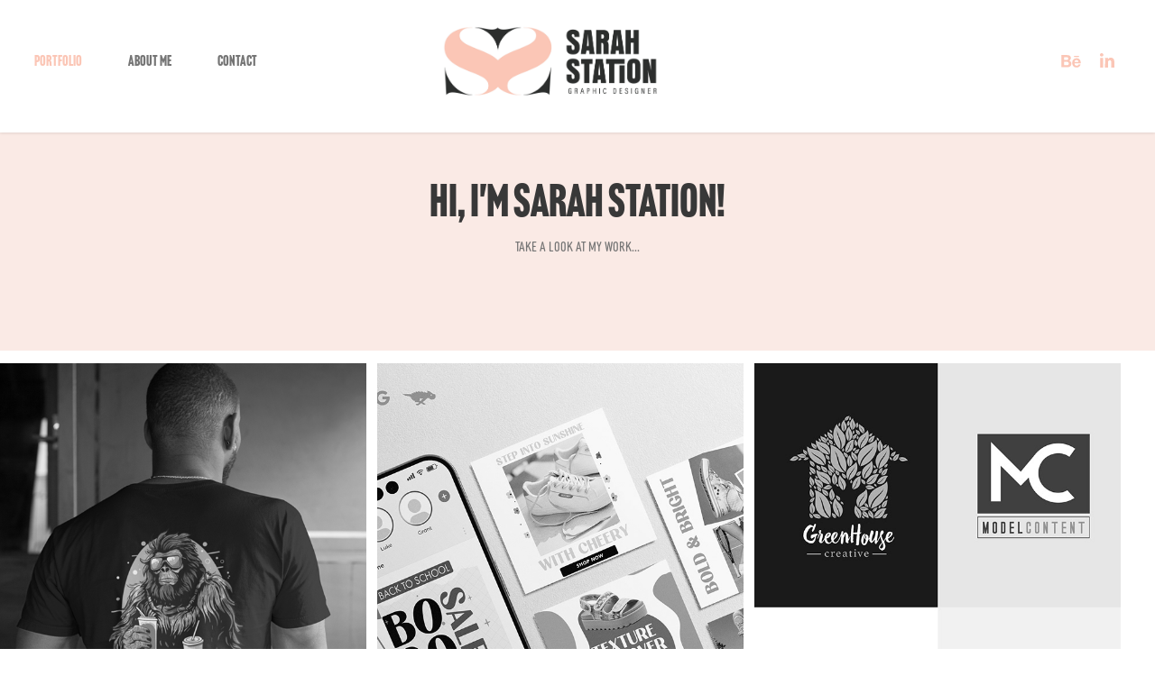

--- FILE ---
content_type: text/html; charset=utf-8
request_url: https://sarahstation.com/
body_size: 7251
content:
<!DOCTYPE HTML>
<html lang="en-US">
<head>
  <meta charset="UTF-8" />
  <meta name="viewport" content="width=device-width, initial-scale=1" />
      <meta name="twitter:card"  content="summary_large_image" />
      <meta name="twitter:site"  content="@AdobePortfolio" />
      <meta  property="og:title" content="sarah station" />
      <meta  property="og:image" content="https://cdn.myportfolio.com/fa1d1f3fe691ecc8411beff2304d92b3/a1de968a-bf0d-48a0-b818-26e919f4eed2_rwc_0x0x1000x1000x1000.png?h=6417e54d354034d5901437b64edd2154" />
        <link rel="icon" href="https://cdn.myportfolio.com/fa1d1f3fe691ecc8411beff2304d92b3/9d849bd2-2120-48f3-ab17-900ad95b441a_carw_1x1x32.png?h=eaf5641c6878b339f1e7f773f7fba272" />
        <link rel="apple-touch-icon" href="https://cdn.myportfolio.com/fa1d1f3fe691ecc8411beff2304d92b3/6afbf5b4-d34a-44b8-aa0b-94a1645a3c65_carw_1x1x180.png?h=a5e79d7828a0552f121168ada57f75e5" />
      <link rel="stylesheet" href="/dist/css/main.css" type="text/css" />
      <link rel="stylesheet" href="https://cdn.myportfolio.com/fa1d1f3fe691ecc8411beff2304d92b3/649991a5942423771afe5c556f4920cc1753384097.css?h=1787adf46bf238b3e684c0bea4d5aa59" type="text/css" />
    <link rel="canonical" href="https://sarahstation.com/projects" />
      <title>sarah station</title>
    <script type="text/javascript" src="//use.typekit.net/ik/[base64].js?cb=35f77bfb8b50944859ea3d3804e7194e7a3173fb" async onload="
    try {
      window.Typekit.load();
    } catch (e) {
      console.warn('Typekit not loaded.');
    }
    "></script>
</head>
  <body class="transition-enabled">  <div class='page-background-video page-background-video-with-panel'>
  </div>
  <div class="js-responsive-nav">
    <div class="responsive-nav has-social">
      <div class="close-responsive-click-area js-close-responsive-nav">
        <div class="close-responsive-button"></div>
      </div>
          <nav class="nav-container" data-hover-hint="nav" data-hover-hint-placement="bottom-start">
                <div class="gallery-title"><a href="/projects" class="active">Portfolio</a></div>
      <div class="page-title">
        <a href="/about-me" >About Me</a>
      </div>
      <div class="page-title">
        <a href="/contact" >Contact</a>
      </div>
          </nav>
        <div class="social pf-nav-social" data-context="theme.nav" data-hover-hint="navSocialIcons" data-hover-hint-placement="bottom-start">
          <ul>
                  <li>
                    <a href="https://www.behance.net/SarahStation" target="_blank">
                      <svg id="Layer_1" data-name="Layer 1" xmlns="http://www.w3.org/2000/svg" viewBox="0 0 30 24" class="icon"><path id="path-1" d="M18.83,14.38a2.78,2.78,0,0,0,.65,1.9,2.31,2.31,0,0,0,1.7.59,2.31,2.31,0,0,0,1.38-.41,1.79,1.79,0,0,0,.71-0.87h2.31a4.48,4.48,0,0,1-1.71,2.53,5,5,0,0,1-2.78.76,5.53,5.53,0,0,1-2-.37,4.34,4.34,0,0,1-1.55-1,4.77,4.77,0,0,1-1-1.63,6.29,6.29,0,0,1,0-4.13,4.83,4.83,0,0,1,1-1.64A4.64,4.64,0,0,1,19.09,9a4.86,4.86,0,0,1,2-.4A4.5,4.5,0,0,1,23.21,9a4.36,4.36,0,0,1,1.5,1.3,5.39,5.39,0,0,1,.84,1.86,7,7,0,0,1,.18,2.18h-6.9Zm3.67-3.24A1.94,1.94,0,0,0,21,10.6a2.26,2.26,0,0,0-1,.22,2,2,0,0,0-.66.54,1.94,1.94,0,0,0-.35.69,3.47,3.47,0,0,0-.12.65h4.29A2.75,2.75,0,0,0,22.5,11.14ZM18.29,6h5.36V7.35H18.29V6ZM13.89,17.7a4.4,4.4,0,0,1-1.51.7,6.44,6.44,0,0,1-1.73.22H4.24V5.12h6.24a7.7,7.7,0,0,1,1.73.17,3.67,3.67,0,0,1,1.33.56,2.6,2.6,0,0,1,.86,1,3.74,3.74,0,0,1,.3,1.58,3,3,0,0,1-.46,1.7,3.33,3.33,0,0,1-1.35,1.12,3.19,3.19,0,0,1,1.82,1.26,3.79,3.79,0,0,1,.59,2.17,3.79,3.79,0,0,1-.39,1.77A3.24,3.24,0,0,1,13.89,17.7ZM11.72,8.19a1.25,1.25,0,0,0-.45-0.47,1.88,1.88,0,0,0-.64-0.24,5.5,5.5,0,0,0-.76-0.05H7.16v3.16h3a2,2,0,0,0,1.28-.38A1.43,1.43,0,0,0,11.89,9,1.73,1.73,0,0,0,11.72,8.19ZM11.84,13a2.39,2.39,0,0,0-1.52-.45H7.16v3.73h3.11a3.61,3.61,0,0,0,.82-0.09A2,2,0,0,0,11.77,16a1.39,1.39,0,0,0,.47-0.54,1.85,1.85,0,0,0,.17-0.88A1.77,1.77,0,0,0,11.84,13Z"/></svg>
                    </a>
                  </li>
                  <li>
                    <a href="https://www.linkedin.com/in/sarah-station-52113082" target="_blank">
                      <svg version="1.1" id="Layer_1" xmlns="http://www.w3.org/2000/svg" xmlns:xlink="http://www.w3.org/1999/xlink" viewBox="0 0 30 24" style="enable-background:new 0 0 30 24;" xml:space="preserve" class="icon">
                      <path id="path-1_24_" d="M19.6,19v-5.8c0-1.4-0.5-2.4-1.7-2.4c-1,0-1.5,0.7-1.8,1.3C16,12.3,16,12.6,16,13v6h-3.4
                        c0,0,0.1-9.8,0-10.8H16v1.5c0,0,0,0,0,0h0v0C16.4,9,17.2,7.9,19,7.9c2.3,0,4,1.5,4,4.9V19H19.6z M8.9,6.7L8.9,6.7
                        C7.7,6.7,7,5.9,7,4.9C7,3.8,7.8,3,8.9,3s1.9,0.8,1.9,1.9C10.9,5.9,10.1,6.7,8.9,6.7z M10.6,19H7.2V8.2h3.4V19z"/>
                      </svg>
                    </a>
                  </li>
          </ul>
        </div>
    </div>
  </div>
    <header class="site-header js-site-header  js-fixed-nav" data-context="theme.nav" data-hover-hint="nav" data-hover-hint-placement="top-start">
        <nav class="nav-container" data-hover-hint="nav" data-hover-hint-placement="bottom-start">
                <div class="gallery-title"><a href="/projects" class="active">Portfolio</a></div>
      <div class="page-title">
        <a href="/about-me" >About Me</a>
      </div>
      <div class="page-title">
        <a href="/contact" >Contact</a>
      </div>
        </nav>
        <div class="logo-wrap" data-context="theme.logo.header" data-hover-hint="logo" data-hover-hint-placement="bottom-start">
          <div class="logo e2e-site-logo-text logo-image  ">
    <a href="/projects" class="image-normal image-link">
      <img src="https://cdn.myportfolio.com/fa1d1f3fe691ecc8411beff2304d92b3/6b85098c-6301-465b-9010-0d441ff830d3_rwc_21x0x2474x960x4096.jpg?h=6acedde47dc96bd9930630eb959727ae" alt="sarah station">
    </a>
          </div>
        </div>
        <div class="social pf-nav-social" data-context="theme.nav" data-hover-hint="navSocialIcons" data-hover-hint-placement="bottom-start">
          <ul>
                  <li>
                    <a href="https://www.behance.net/SarahStation" target="_blank">
                      <svg id="Layer_1" data-name="Layer 1" xmlns="http://www.w3.org/2000/svg" viewBox="0 0 30 24" class="icon"><path id="path-1" d="M18.83,14.38a2.78,2.78,0,0,0,.65,1.9,2.31,2.31,0,0,0,1.7.59,2.31,2.31,0,0,0,1.38-.41,1.79,1.79,0,0,0,.71-0.87h2.31a4.48,4.48,0,0,1-1.71,2.53,5,5,0,0,1-2.78.76,5.53,5.53,0,0,1-2-.37,4.34,4.34,0,0,1-1.55-1,4.77,4.77,0,0,1-1-1.63,6.29,6.29,0,0,1,0-4.13,4.83,4.83,0,0,1,1-1.64A4.64,4.64,0,0,1,19.09,9a4.86,4.86,0,0,1,2-.4A4.5,4.5,0,0,1,23.21,9a4.36,4.36,0,0,1,1.5,1.3,5.39,5.39,0,0,1,.84,1.86,7,7,0,0,1,.18,2.18h-6.9Zm3.67-3.24A1.94,1.94,0,0,0,21,10.6a2.26,2.26,0,0,0-1,.22,2,2,0,0,0-.66.54,1.94,1.94,0,0,0-.35.69,3.47,3.47,0,0,0-.12.65h4.29A2.75,2.75,0,0,0,22.5,11.14ZM18.29,6h5.36V7.35H18.29V6ZM13.89,17.7a4.4,4.4,0,0,1-1.51.7,6.44,6.44,0,0,1-1.73.22H4.24V5.12h6.24a7.7,7.7,0,0,1,1.73.17,3.67,3.67,0,0,1,1.33.56,2.6,2.6,0,0,1,.86,1,3.74,3.74,0,0,1,.3,1.58,3,3,0,0,1-.46,1.7,3.33,3.33,0,0,1-1.35,1.12,3.19,3.19,0,0,1,1.82,1.26,3.79,3.79,0,0,1,.59,2.17,3.79,3.79,0,0,1-.39,1.77A3.24,3.24,0,0,1,13.89,17.7ZM11.72,8.19a1.25,1.25,0,0,0-.45-0.47,1.88,1.88,0,0,0-.64-0.24,5.5,5.5,0,0,0-.76-0.05H7.16v3.16h3a2,2,0,0,0,1.28-.38A1.43,1.43,0,0,0,11.89,9,1.73,1.73,0,0,0,11.72,8.19ZM11.84,13a2.39,2.39,0,0,0-1.52-.45H7.16v3.73h3.11a3.61,3.61,0,0,0,.82-0.09A2,2,0,0,0,11.77,16a1.39,1.39,0,0,0,.47-0.54,1.85,1.85,0,0,0,.17-0.88A1.77,1.77,0,0,0,11.84,13Z"/></svg>
                    </a>
                  </li>
                  <li>
                    <a href="https://www.linkedin.com/in/sarah-station-52113082" target="_blank">
                      <svg version="1.1" id="Layer_1" xmlns="http://www.w3.org/2000/svg" xmlns:xlink="http://www.w3.org/1999/xlink" viewBox="0 0 30 24" style="enable-background:new 0 0 30 24;" xml:space="preserve" class="icon">
                      <path id="path-1_24_" d="M19.6,19v-5.8c0-1.4-0.5-2.4-1.7-2.4c-1,0-1.5,0.7-1.8,1.3C16,12.3,16,12.6,16,13v6h-3.4
                        c0,0,0.1-9.8,0-10.8H16v1.5c0,0,0,0,0,0h0v0C16.4,9,17.2,7.9,19,7.9c2.3,0,4,1.5,4,4.9V19H19.6z M8.9,6.7L8.9,6.7
                        C7.7,6.7,7,5.9,7,4.9C7,3.8,7.8,3,8.9,3s1.9,0.8,1.9,1.9C10.9,5.9,10.1,6.7,8.9,6.7z M10.6,19H7.2V8.2h3.4V19z"/>
                      </svg>
                    </a>
                  </li>
          </ul>
        </div>
        <div class="hamburger-click-area js-hamburger">
          <div class="hamburger">
            <i></i>
            <i></i>
            <i></i>
          </div>
        </div>
    </header>
    <div class="header-placeholder"></div>
        <div class="masthead js-masthead-fixed" data-context="page.masthead" data-hover-hint="mastheadOptions" data-hover-hint-placement="top-start">
          <div class="masthead-contents">
            <div class="masthead-text js-masthead-text">
              <div data-context="page.masthead" data-hover-hint="mastheadTitle"><h1 decorator="inlineTextEditable" contenteditable="false" class="js-inline-text-editable preserve-whitespace main-text rich-text module-text" data-text-keypath="customizations.masthead.title.text" value="Hi, I'm sarah station!">Hi, I'm sarah station!</h1></div>
              <div data-context="page.masthead" data-hover-hint="mastheadText"><p decorator="inlineTextEditable" contenteditable="false" class="js-inline-text-editable preserve-whitespace main-text rich-text module-text" data-text-keypath="page.masthead.text.text" value="Take a look at my work...">Take a look at my work...</p></div>
              <div class="masthead-buttons">
                
              </div>
            </div>
          </div>
        </div>
        <div class="masthead masthead-placeholder">
          <div class="masthead-contents">
            <div class="masthead-text js-masthead-text">
              <div data-context="page.masthead" data-hover-hint="mastheadTitle"><h1 decorator="inlineTextEditable" contenteditable="false" class="js-inline-text-editable preserve-whitespace main-text rich-text module-text" data-text-keypath="customizations.masthead.title.text" value="Hi, I'm sarah station!">Hi, I'm sarah station!</h1></div>
              <div data-context="page.masthead" data-hover-hint="mastheadText"><p decorator="inlineTextEditable" contenteditable="false" class="js-inline-text-editable preserve-whitespace main-text rich-text module-text" data-text-keypath="page.masthead.text.text" value="Take a look at my work...">Take a look at my work...</p></div>
              <div class="masthead-buttons">
                
              </div>
            </div>
          </div>
        </div>
  <div class="site-wrap cfix js-site-wrap">
    <div class="site-container">
      <div class="site-content e2e-site-content">
        <main>
          <section class="project-covers" data-context="page.gallery.covers">
          <a class="project-cover js-project-cover-touch hold-space" href="/copy-of-web-banners" data-context="pages" data-identity="id:p677f0af9584d0e0f69fabe1ea6e38b76131c7c8d5a0f29ddcd7db" data-hover-hint="galleryPageCover" data-hover-hint-id="p677f0af9584d0e0f69fabe1ea6e38b76131c7c8d5a0f29ddcd7db">
            <div class="cover-content-container">
              <div class="cover-image-wrap">
                <div class="cover-image">
                    <div class="cover cover-normal">

            <img
              class="cover__img js-lazy"
              src="https://cdn.myportfolio.com/fa1d1f3fe691ecc8411beff2304d92b3/c2ac6807-f4e5-4b08-8834-620804b4a488_rwc_417x0x1081x1440x32.png?h=a500a9f7ef83f593ba8c84bbd5201088"
              data-src="https://cdn.myportfolio.com/fa1d1f3fe691ecc8411beff2304d92b3/c2ac6807-f4e5-4b08-8834-620804b4a488_rwc_417x0x1081x1440x1081.png?h=5afdafce85dee99735b8403586cde11e"
              data-srcset="https://cdn.myportfolio.com/fa1d1f3fe691ecc8411beff2304d92b3/c2ac6807-f4e5-4b08-8834-620804b4a488_rwc_417x0x1081x1440x640.png?h=a11abc7b5aedb48d871aa600a7f9454a 640w, https://cdn.myportfolio.com/fa1d1f3fe691ecc8411beff2304d92b3/c2ac6807-f4e5-4b08-8834-620804b4a488_rwc_417x0x1081x1440x1280.png?h=b1302110d129c37a6895232cae70d176 1280w, https://cdn.myportfolio.com/fa1d1f3fe691ecc8411beff2304d92b3/c2ac6807-f4e5-4b08-8834-620804b4a488_rwc_417x0x1081x1440x1366.png?h=7c06ec478ad8c6312fe3d9ae90a31161 1366w, https://cdn.myportfolio.com/fa1d1f3fe691ecc8411beff2304d92b3/c2ac6807-f4e5-4b08-8834-620804b4a488_rwc_417x0x1081x1440x1920.png?h=7a2b61634117d013431e5bf4b805c1bc 1920w, https://cdn.myportfolio.com/fa1d1f3fe691ecc8411beff2304d92b3/c2ac6807-f4e5-4b08-8834-620804b4a488_rwc_417x0x1081x1440x1081.png?h=5afdafce85dee99735b8403586cde11e 2560w, https://cdn.myportfolio.com/fa1d1f3fe691ecc8411beff2304d92b3/c2ac6807-f4e5-4b08-8834-620804b4a488_rwc_417x0x1081x1440x1081.png?h=5afdafce85dee99735b8403586cde11e 5120w"
              data-sizes="(max-width: 540px) 100vw, (max-width: 768px) 50vw, calc(100vw / 3)"
            >
                              </div>
                </div>
              </div>
              <div class="details-wrap">
                <div class="details">
                  <div class="details-inner">
                      <div class="title preserve-whitespace">T-SHIRT DESIGNS</div>
                  </div>
                </div>
              </div>
            </div>
          </a>
          <a class="project-cover js-project-cover-touch hold-space" href="/social-media" data-context="pages" data-identity="id:p5e471a118c0fe433c537056bc05ecaf4b8f833c688bc84f9905e3" data-hover-hint="galleryPageCover" data-hover-hint-id="p5e471a118c0fe433c537056bc05ecaf4b8f833c688bc84f9905e3">
            <div class="cover-content-container">
              <div class="cover-image-wrap">
                <div class="cover-image">
                    <div class="cover cover-normal">

            <img
              class="cover__img js-lazy"
              src="https://cdn.myportfolio.com/fa1d1f3fe691ecc8411beff2304d92b3/f9a51ac1-545a-4b53-8eab-2b7772645010_rwc_961x0x1922x2560x32.jpg?h=79dd9b3ec586f9795c2d0ff2e65d4289"
              data-src="https://cdn.myportfolio.com/fa1d1f3fe691ecc8411beff2304d92b3/f9a51ac1-545a-4b53-8eab-2b7772645010_rwc_961x0x1922x2560x1922.jpg?h=eab3a7da867e013e8e9015777fe7bf01"
              data-srcset="https://cdn.myportfolio.com/fa1d1f3fe691ecc8411beff2304d92b3/f9a51ac1-545a-4b53-8eab-2b7772645010_rwc_961x0x1922x2560x640.jpg?h=07223b216b8d7565ed5c2018e0bf3e67 640w, https://cdn.myportfolio.com/fa1d1f3fe691ecc8411beff2304d92b3/f9a51ac1-545a-4b53-8eab-2b7772645010_rwc_961x0x1922x2560x1280.jpg?h=547519d4d8a9bc4c843667153f640dbb 1280w, https://cdn.myportfolio.com/fa1d1f3fe691ecc8411beff2304d92b3/f9a51ac1-545a-4b53-8eab-2b7772645010_rwc_961x0x1922x2560x1366.jpg?h=7a8ed3ff4b30822859460193d70f6b2d 1366w, https://cdn.myportfolio.com/fa1d1f3fe691ecc8411beff2304d92b3/f9a51ac1-545a-4b53-8eab-2b7772645010_rwc_961x0x1922x2560x1920.jpg?h=b6e8c4e3c955cc66a543ecc879437428 1920w, https://cdn.myportfolio.com/fa1d1f3fe691ecc8411beff2304d92b3/f9a51ac1-545a-4b53-8eab-2b7772645010_rwc_961x0x1922x2560x2560.jpg?h=28cbe64ed3fcde6363a1b219ff163314 2560w, https://cdn.myportfolio.com/fa1d1f3fe691ecc8411beff2304d92b3/f9a51ac1-545a-4b53-8eab-2b7772645010_rwc_961x0x1922x2560x1922.jpg?h=eab3a7da867e013e8e9015777fe7bf01 5120w"
              data-sizes="(max-width: 540px) 100vw, (max-width: 768px) 50vw, calc(100vw / 3)"
            >
                              </div>
                </div>
              </div>
              <div class="details-wrap">
                <div class="details">
                  <div class="details-inner">
                      <div class="title preserve-whitespace">SOCIAL MEDIA</div>
                  </div>
                </div>
              </div>
            </div>
          </a>
          <a class="project-cover js-project-cover-touch hold-space" href="/greenhouse-creative" data-context="pages" data-identity="id:p59bda9dc65cdae5df46cc5b760e5ffc3a558411fce60651f02e4c" data-hover-hint="galleryPageCover" data-hover-hint-id="p59bda9dc65cdae5df46cc5b760e5ffc3a558411fce60651f02e4c">
            <div class="cover-content-container">
              <div class="cover-image-wrap">
                <div class="cover-image">
                    <div class="cover cover-normal">

            <img
              class="cover__img js-lazy"
              src="https://cdn.myportfolio.com/fa1d1f3fe691ecc8411beff2304d92b3/25a1b551-0b94-428a-95bd-7c3d8c2242e0_rwc_33x0x2435x3243x32.jpg?h=8e4e6dec04753fd78f05d899a0c7c21c"
              data-src="https://cdn.myportfolio.com/fa1d1f3fe691ecc8411beff2304d92b3/25a1b551-0b94-428a-95bd-7c3d8c2242e0_rwc_33x0x2435x3243x2435.jpg?h=a06debefb5115f127c3f1a4b13935aeb"
              data-srcset="https://cdn.myportfolio.com/fa1d1f3fe691ecc8411beff2304d92b3/25a1b551-0b94-428a-95bd-7c3d8c2242e0_rwc_33x0x2435x3243x640.jpg?h=f958693008af521a212057fdf7627bff 640w, https://cdn.myportfolio.com/fa1d1f3fe691ecc8411beff2304d92b3/25a1b551-0b94-428a-95bd-7c3d8c2242e0_rwc_33x0x2435x3243x1280.jpg?h=fa703459d20c4e262733f3b6fe5fb7ea 1280w, https://cdn.myportfolio.com/fa1d1f3fe691ecc8411beff2304d92b3/25a1b551-0b94-428a-95bd-7c3d8c2242e0_rwc_33x0x2435x3243x1366.jpg?h=1af78a89fe60766c30745e5eb5f6e7ff 1366w, https://cdn.myportfolio.com/fa1d1f3fe691ecc8411beff2304d92b3/25a1b551-0b94-428a-95bd-7c3d8c2242e0_rwc_33x0x2435x3243x1920.jpg?h=ce4f0a271fd062955068a9d2ea36c4ab 1920w, https://cdn.myportfolio.com/fa1d1f3fe691ecc8411beff2304d92b3/25a1b551-0b94-428a-95bd-7c3d8c2242e0_rwc_33x0x2435x3243x2435.jpg?h=a06debefb5115f127c3f1a4b13935aeb 2560w, https://cdn.myportfolio.com/fa1d1f3fe691ecc8411beff2304d92b3/25a1b551-0b94-428a-95bd-7c3d8c2242e0_rwc_33x0x2435x3243x2435.jpg?h=a06debefb5115f127c3f1a4b13935aeb 5120w"
              data-sizes="(max-width: 540px) 100vw, (max-width: 768px) 50vw, calc(100vw / 3)"
            >
                              </div>
                </div>
              </div>
              <div class="details-wrap">
                <div class="details">
                  <div class="details-inner">
                      <div class="title preserve-whitespace">LOGO DESIGNS</div>
                  </div>
                </div>
              </div>
            </div>
          </a>
          <a class="project-cover js-project-cover-touch hold-space" href="/rosanna-saaco" data-context="pages" data-identity="id:p59b9a28bde73cc3c4d10badc61540e633610891ee491daeb7ce77" data-hover-hint="galleryPageCover" data-hover-hint-id="p59b9a28bde73cc3c4d10badc61540e633610891ee491daeb7ce77">
            <div class="cover-content-container">
              <div class="cover-image-wrap">
                <div class="cover-image">
                    <div class="cover cover-normal">

            <img
              class="cover__img js-lazy"
              src="https://cdn.myportfolio.com/fa1d1f3fe691ecc8411beff2304d92b3/1ed0e1fc-ba8d-475d-a671-d0770765c859_rwc_835x0x2162x2880x32.jpg?h=f148ef8cb1cec7d4fcc6d54b13223041"
              data-src="https://cdn.myportfolio.com/fa1d1f3fe691ecc8411beff2304d92b3/1ed0e1fc-ba8d-475d-a671-d0770765c859_rwc_835x0x2162x2880x2162.jpg?h=686ede9ca59e5c42d2a69e326e862f29"
              data-srcset="https://cdn.myportfolio.com/fa1d1f3fe691ecc8411beff2304d92b3/1ed0e1fc-ba8d-475d-a671-d0770765c859_rwc_835x0x2162x2880x640.jpg?h=957c3d10f3418b80bf8037b9ef250224 640w, https://cdn.myportfolio.com/fa1d1f3fe691ecc8411beff2304d92b3/1ed0e1fc-ba8d-475d-a671-d0770765c859_rwc_835x0x2162x2880x1280.jpg?h=a242691c6e95034b5958b5de0fb0ae22 1280w, https://cdn.myportfolio.com/fa1d1f3fe691ecc8411beff2304d92b3/1ed0e1fc-ba8d-475d-a671-d0770765c859_rwc_835x0x2162x2880x1366.jpg?h=cc54737f4cc809a06e39616e0d760a14 1366w, https://cdn.myportfolio.com/fa1d1f3fe691ecc8411beff2304d92b3/1ed0e1fc-ba8d-475d-a671-d0770765c859_rwc_835x0x2162x2880x1920.jpg?h=5f7c58b75825a688615f477a1000830e 1920w, https://cdn.myportfolio.com/fa1d1f3fe691ecc8411beff2304d92b3/1ed0e1fc-ba8d-475d-a671-d0770765c859_rwc_835x0x2162x2880x2560.jpg?h=20058c9dba5d3840ebb6d0dfd6b569fa 2560w, https://cdn.myportfolio.com/fa1d1f3fe691ecc8411beff2304d92b3/1ed0e1fc-ba8d-475d-a671-d0770765c859_rwc_835x0x2162x2880x2162.jpg?h=686ede9ca59e5c42d2a69e326e862f29 5120w"
              data-sizes="(max-width: 540px) 100vw, (max-width: 768px) 50vw, calc(100vw / 3)"
            >
                              </div>
                </div>
              </div>
              <div class="details-wrap">
                <div class="details">
                  <div class="details-inner">
                      <div class="title preserve-whitespace">BROCHURE</div>
                  </div>
                </div>
              </div>
            </div>
          </a>
          <a class="project-cover js-project-cover-touch hold-space" href="/copy-of-brochure-1" data-context="pages" data-identity="id:p688283f16d8adf642832cf5ae1a832d01eb6fc9272c8d0d8e0636" data-hover-hint="galleryPageCover" data-hover-hint-id="p688283f16d8adf642832cf5ae1a832d01eb6fc9272c8d0d8e0636">
            <div class="cover-content-container">
              <div class="cover-image-wrap">
                <div class="cover-image">
                    <div class="cover cover-normal">

            <img
              class="cover__img js-lazy"
              src="https://cdn.myportfolio.com/fa1d1f3fe691ecc8411beff2304d92b3/2665dc09-a38e-461c-a7cf-115f264ba0ea_rwc_2530x0x1651x2200x32.jpg?h=75fbc16e99e55228a0c22aae036bf63c"
              data-src="https://cdn.myportfolio.com/fa1d1f3fe691ecc8411beff2304d92b3/2665dc09-a38e-461c-a7cf-115f264ba0ea_rwc_2530x0x1651x2200x1651.jpg?h=251c09860ffacd2df152102e4f37b422"
              data-srcset="https://cdn.myportfolio.com/fa1d1f3fe691ecc8411beff2304d92b3/2665dc09-a38e-461c-a7cf-115f264ba0ea_rwc_2530x0x1651x2200x640.jpg?h=551cc4de02c99ee3c1a0d1aac123a587 640w, https://cdn.myportfolio.com/fa1d1f3fe691ecc8411beff2304d92b3/2665dc09-a38e-461c-a7cf-115f264ba0ea_rwc_2530x0x1651x2200x1280.jpg?h=18ad5b83a1d407329ddcebc2dc0dd40d 1280w, https://cdn.myportfolio.com/fa1d1f3fe691ecc8411beff2304d92b3/2665dc09-a38e-461c-a7cf-115f264ba0ea_rwc_2530x0x1651x2200x1366.jpg?h=271afcee18e40bc9a614e05ef06ab157 1366w, https://cdn.myportfolio.com/fa1d1f3fe691ecc8411beff2304d92b3/2665dc09-a38e-461c-a7cf-115f264ba0ea_rwc_2530x0x1651x2200x1920.jpg?h=081f300a80ec5464ad6ba84838f06005 1920w, https://cdn.myportfolio.com/fa1d1f3fe691ecc8411beff2304d92b3/2665dc09-a38e-461c-a7cf-115f264ba0ea_rwc_2530x0x1651x2200x2560.jpg?h=e060e9c8301f2cdbac0619cc57616155 2560w, https://cdn.myportfolio.com/fa1d1f3fe691ecc8411beff2304d92b3/2665dc09-a38e-461c-a7cf-115f264ba0ea_rwc_2530x0x1651x2200x1651.jpg?h=251c09860ffacd2df152102e4f37b422 5120w"
              data-sizes="(max-width: 540px) 100vw, (max-width: 768px) 50vw, calc(100vw / 3)"
            >
                              </div>
                </div>
              </div>
              <div class="details-wrap">
                <div class="details">
                  <div class="details-inner">
                      <div class="title preserve-whitespace">PACKAGING</div>
                  </div>
                </div>
              </div>
            </div>
          </a>
          <a class="project-cover js-project-cover-touch hold-space" href="/copy-of-email-designs" data-context="pages" data-identity="id:p60e49a4dda4d9dedbb623e5795bd87e2f4bc9de2976564e8a7349" data-hover-hint="galleryPageCover" data-hover-hint-id="p60e49a4dda4d9dedbb623e5795bd87e2f4bc9de2976564e8a7349">
            <div class="cover-content-container">
              <div class="cover-image-wrap">
                <div class="cover-image">
                    <div class="cover cover-normal">

            <img
              class="cover__img js-lazy"
              src="https://cdn.myportfolio.com/fa1d1f3fe691ecc8411beff2304d92b3/3dd159e7-2e29-4efa-9dc3-628aa7d90aaa_carw_3x4x32.jpg?h=88101af94253c4883a9c8b70d288f460"
              data-src="https://cdn.myportfolio.com/fa1d1f3fe691ecc8411beff2304d92b3/3dd159e7-2e29-4efa-9dc3-628aa7d90aaa_car_3x4.jpg?h=2a83527c42240076823563cd37c86c06"
              data-srcset="https://cdn.myportfolio.com/fa1d1f3fe691ecc8411beff2304d92b3/3dd159e7-2e29-4efa-9dc3-628aa7d90aaa_carw_3x4x640.jpg?h=c15ab53de0c74bd74351390670fa6294 640w, https://cdn.myportfolio.com/fa1d1f3fe691ecc8411beff2304d92b3/3dd159e7-2e29-4efa-9dc3-628aa7d90aaa_carw_3x4x1280.jpg?h=1bf94a911d16a5606732bc3c09d6633d 1280w, https://cdn.myportfolio.com/fa1d1f3fe691ecc8411beff2304d92b3/3dd159e7-2e29-4efa-9dc3-628aa7d90aaa_carw_3x4x1366.jpg?h=2c00085aa1427dc147771a1ec2043b6a 1366w, https://cdn.myportfolio.com/fa1d1f3fe691ecc8411beff2304d92b3/3dd159e7-2e29-4efa-9dc3-628aa7d90aaa_carw_3x4x1920.jpg?h=64476ab0996a0a2cd17fb3c888456e7a 1920w, https://cdn.myportfolio.com/fa1d1f3fe691ecc8411beff2304d92b3/3dd159e7-2e29-4efa-9dc3-628aa7d90aaa_carw_3x4x2560.jpg?h=7f4feea35cf80a761ddf6303db7c55c9 2560w, https://cdn.myportfolio.com/fa1d1f3fe691ecc8411beff2304d92b3/3dd159e7-2e29-4efa-9dc3-628aa7d90aaa_carw_3x4x5120.jpg?h=4023ad2c320cb2f8f72cea0103146026 5120w"
              data-sizes="(max-width: 540px) 100vw, (max-width: 768px) 50vw, calc(100vw / 3)"
            >
                              </div>
                </div>
              </div>
              <div class="details-wrap">
                <div class="details">
                  <div class="details-inner">
                      <div class="title preserve-whitespace">WEB BANNERS</div>
                  </div>
                </div>
              </div>
            </div>
          </a>
          <a class="project-cover js-project-cover-touch hold-space" href="/el-matador-marketing-material" data-context="pages" data-identity="id:p59a725461115c30bf13bbb7c7e21c460f790fcb14162d38edc40a" data-hover-hint="galleryPageCover" data-hover-hint-id="p59a725461115c30bf13bbb7c7e21c460f790fcb14162d38edc40a">
            <div class="cover-content-container">
              <div class="cover-image-wrap">
                <div class="cover-image">
                    <div class="cover cover-normal">

            <img
              class="cover__img js-lazy"
              src="https://cdn.myportfolio.com/fa1d1f3fe691ecc8411beff2304d92b3/a54cbc52-ec44-4799-b9a0-10808337d62c_carw_3x4x32.jpg?h=3930079a3292bae8df9e85ee3df9d28f"
              data-src="https://cdn.myportfolio.com/fa1d1f3fe691ecc8411beff2304d92b3/a54cbc52-ec44-4799-b9a0-10808337d62c_car_3x4.jpg?h=6fc7a1fe44667ffa156295ffd4a46eea"
              data-srcset="https://cdn.myportfolio.com/fa1d1f3fe691ecc8411beff2304d92b3/a54cbc52-ec44-4799-b9a0-10808337d62c_carw_3x4x640.jpg?h=389dc48cc76c11e165a949a06e941acc 640w, https://cdn.myportfolio.com/fa1d1f3fe691ecc8411beff2304d92b3/a54cbc52-ec44-4799-b9a0-10808337d62c_carw_3x4x1280.jpg?h=009c4fbbf6daaf0f0c125e63dfb8fe54 1280w, https://cdn.myportfolio.com/fa1d1f3fe691ecc8411beff2304d92b3/a54cbc52-ec44-4799-b9a0-10808337d62c_carw_3x4x1366.jpg?h=c967063d18d7c5b7db6198e2b51e7509 1366w, https://cdn.myportfolio.com/fa1d1f3fe691ecc8411beff2304d92b3/a54cbc52-ec44-4799-b9a0-10808337d62c_carw_3x4x1920.jpg?h=01d2018ad315085ab06e0c01caaa73eb 1920w, https://cdn.myportfolio.com/fa1d1f3fe691ecc8411beff2304d92b3/a54cbc52-ec44-4799-b9a0-10808337d62c_carw_3x4x2560.jpg?h=2508a26755b834dd91bd1d288e230e08 2560w, https://cdn.myportfolio.com/fa1d1f3fe691ecc8411beff2304d92b3/a54cbc52-ec44-4799-b9a0-10808337d62c_carw_3x4x5120.jpg?h=4efe8f31cb2604fa41c93e53a909f111 5120w"
              data-sizes="(max-width: 540px) 100vw, (max-width: 768px) 50vw, calc(100vw / 3)"
            >
                              </div>
                </div>
              </div>
              <div class="details-wrap">
                <div class="details">
                  <div class="details-inner">
                      <div class="title preserve-whitespace">BRANDING</div>
                  </div>
                </div>
              </div>
            </div>
          </a>
          <a class="project-cover js-project-cover-touch hold-space" href="/model-website-design" data-context="pages" data-identity="id:p593f2328afcd3851a7dc86581bd211eef3e6df72571c646779c5e" data-hover-hint="galleryPageCover" data-hover-hint-id="p593f2328afcd3851a7dc86581bd211eef3e6df72571c646779c5e">
            <div class="cover-content-container">
              <div class="cover-image-wrap">
                <div class="cover-image">
                    <div class="cover cover-normal">

            <img
              class="cover__img js-lazy"
              src="https://cdn.myportfolio.com/fa1d1f3fe691ecc8411beff2304d92b3/08b60c99-68a0-4c08-8adb-927e01809cfc_rwc_1305x0x1689x2250x32.jpg?h=c80f6fceccfa58343103bcd5ca8a514a"
              data-src="https://cdn.myportfolio.com/fa1d1f3fe691ecc8411beff2304d92b3/08b60c99-68a0-4c08-8adb-927e01809cfc_rwc_1305x0x1689x2250x1689.jpg?h=a756c1394312ca73359727bbb98696c8"
              data-srcset="https://cdn.myportfolio.com/fa1d1f3fe691ecc8411beff2304d92b3/08b60c99-68a0-4c08-8adb-927e01809cfc_rwc_1305x0x1689x2250x640.jpg?h=8080e2337e703d7ba29d5507ddf16363 640w, https://cdn.myportfolio.com/fa1d1f3fe691ecc8411beff2304d92b3/08b60c99-68a0-4c08-8adb-927e01809cfc_rwc_1305x0x1689x2250x1280.jpg?h=894c61c34a87efda3c8658cb7c9cf620 1280w, https://cdn.myportfolio.com/fa1d1f3fe691ecc8411beff2304d92b3/08b60c99-68a0-4c08-8adb-927e01809cfc_rwc_1305x0x1689x2250x1366.jpg?h=bf5f7bb6f1fb6d46c3153eb6af2a9e3b 1366w, https://cdn.myportfolio.com/fa1d1f3fe691ecc8411beff2304d92b3/08b60c99-68a0-4c08-8adb-927e01809cfc_rwc_1305x0x1689x2250x1920.jpg?h=56a2e20f6e3ae780c6808ee2009885c5 1920w, https://cdn.myportfolio.com/fa1d1f3fe691ecc8411beff2304d92b3/08b60c99-68a0-4c08-8adb-927e01809cfc_rwc_1305x0x1689x2250x2560.jpg?h=cd757d6e961c25cb5fc2851a03e48462 2560w, https://cdn.myportfolio.com/fa1d1f3fe691ecc8411beff2304d92b3/08b60c99-68a0-4c08-8adb-927e01809cfc_rwc_1305x0x1689x2250x1689.jpg?h=a756c1394312ca73359727bbb98696c8 5120w"
              data-sizes="(max-width: 540px) 100vw, (max-width: 768px) 50vw, calc(100vw / 3)"
            >
                              </div>
                </div>
              </div>
              <div class="details-wrap">
                <div class="details">
                  <div class="details-inner">
                      <div class="title preserve-whitespace">FLYER DESIGNS</div>
                  </div>
                </div>
              </div>
            </div>
          </a>
          <a class="project-cover js-project-cover-touch hold-space" href="/presentation-designs" data-context="pages" data-identity="id:p5e471852789f8f705098be8fc02b9b2ba28faf7604bafc4cd77d9" data-hover-hint="galleryPageCover" data-hover-hint-id="p5e471852789f8f705098be8fc02b9b2ba28faf7604bafc4cd77d9">
            <div class="cover-content-container">
              <div class="cover-image-wrap">
                <div class="cover-image">
                    <div class="cover cover-normal">

            <img
              class="cover__img js-lazy"
              src="https://cdn.myportfolio.com/fa1d1f3fe691ecc8411beff2304d92b3/4a6d65e3-380d-4340-9d82-0af99ae3ac68_carw_3x4x32.jpg?h=70c8ea6954ddf8e203d6c2921c8b4e60"
              data-src="https://cdn.myportfolio.com/fa1d1f3fe691ecc8411beff2304d92b3/4a6d65e3-380d-4340-9d82-0af99ae3ac68_car_3x4.jpg?h=ccefb1ba60f7e375a7eed53938b23347"
              data-srcset="https://cdn.myportfolio.com/fa1d1f3fe691ecc8411beff2304d92b3/4a6d65e3-380d-4340-9d82-0af99ae3ac68_carw_3x4x640.jpg?h=dc77b8fdf1f4e002b0e01dfe2364e208 640w, https://cdn.myportfolio.com/fa1d1f3fe691ecc8411beff2304d92b3/4a6d65e3-380d-4340-9d82-0af99ae3ac68_carw_3x4x1280.jpg?h=8f6bb3f9200c171c7c8146fbcb9b4a76 1280w, https://cdn.myportfolio.com/fa1d1f3fe691ecc8411beff2304d92b3/4a6d65e3-380d-4340-9d82-0af99ae3ac68_carw_3x4x1366.jpg?h=a4bd7eff4bc95ee6e5fbd65b95bd25b7 1366w, https://cdn.myportfolio.com/fa1d1f3fe691ecc8411beff2304d92b3/4a6d65e3-380d-4340-9d82-0af99ae3ac68_carw_3x4x1920.jpg?h=02b48a3d588a39532ec80454fe872b44 1920w, https://cdn.myportfolio.com/fa1d1f3fe691ecc8411beff2304d92b3/4a6d65e3-380d-4340-9d82-0af99ae3ac68_carw_3x4x2560.jpg?h=57fef3d91f8bc6bcc26301581b04ae8c 2560w, https://cdn.myportfolio.com/fa1d1f3fe691ecc8411beff2304d92b3/4a6d65e3-380d-4340-9d82-0af99ae3ac68_carw_3x4x5120.jpg?h=a2d184cdc7826b61759c22f56c76413f 5120w"
              data-sizes="(max-width: 540px) 100vw, (max-width: 768px) 50vw, calc(100vw / 3)"
            >
                              </div>
                </div>
              </div>
              <div class="details-wrap">
                <div class="details">
                  <div class="details-inner">
                      <div class="title preserve-whitespace">PRESENTATION DESIGNS</div>
                  </div>
                </div>
              </div>
            </div>
          </a>
          <a class="project-cover js-project-cover-touch hold-space" href="/copy-of-social-media" data-context="pages" data-identity="id:p60e494cd85286dff49a0dc1e73218cdd8630fdcdc6644561f4699" data-hover-hint="galleryPageCover" data-hover-hint-id="p60e494cd85286dff49a0dc1e73218cdd8630fdcdc6644561f4699">
            <div class="cover-content-container">
              <div class="cover-image-wrap">
                <div class="cover-image">
                    <div class="cover cover-normal">

            <img
              class="cover__img js-lazy"
              src="https://cdn.myportfolio.com/fa1d1f3fe691ecc8411beff2304d92b3/d2298805-c347-49f2-a34c-f13c89ef5f85_carw_3x4x32.jpg?h=e66e442cdb766f11a2507d434b5d160f"
              data-src="https://cdn.myportfolio.com/fa1d1f3fe691ecc8411beff2304d92b3/d2298805-c347-49f2-a34c-f13c89ef5f85_car_3x4.jpg?h=6bd764cdd03e2daca09a08c55f818e40"
              data-srcset="https://cdn.myportfolio.com/fa1d1f3fe691ecc8411beff2304d92b3/d2298805-c347-49f2-a34c-f13c89ef5f85_carw_3x4x640.jpg?h=dc7f09cff1cb437fb2d5fd7932a18959 640w, https://cdn.myportfolio.com/fa1d1f3fe691ecc8411beff2304d92b3/d2298805-c347-49f2-a34c-f13c89ef5f85_carw_3x4x1280.jpg?h=87686c535f0f4a6b2064f0e817514efe 1280w, https://cdn.myportfolio.com/fa1d1f3fe691ecc8411beff2304d92b3/d2298805-c347-49f2-a34c-f13c89ef5f85_carw_3x4x1366.jpg?h=a5f27ff10c94c2b4da586eff9e345617 1366w, https://cdn.myportfolio.com/fa1d1f3fe691ecc8411beff2304d92b3/d2298805-c347-49f2-a34c-f13c89ef5f85_carw_3x4x1920.jpg?h=2d36ffb9962f41c04d6297cad23490dd 1920w, https://cdn.myportfolio.com/fa1d1f3fe691ecc8411beff2304d92b3/d2298805-c347-49f2-a34c-f13c89ef5f85_carw_3x4x2560.jpg?h=c43cf8c3782a2dd337883cfceaea3465 2560w, https://cdn.myportfolio.com/fa1d1f3fe691ecc8411beff2304d92b3/d2298805-c347-49f2-a34c-f13c89ef5f85_carw_3x4x5120.jpg?h=89a0d91b29d43f11b75342e81ce1b7e6 5120w"
              data-sizes="(max-width: 540px) 100vw, (max-width: 768px) 50vw, calc(100vw / 3)"
            >
                              </div>
                </div>
              </div>
              <div class="details-wrap">
                <div class="details">
                  <div class="details-inner">
                      <div class="title preserve-whitespace">EMAIL DESIGNS</div>
                  </div>
                </div>
              </div>
            </div>
          </a>
          <a class="project-cover js-project-cover-touch hold-space" href="/catalogs" data-context="pages" data-identity="id:p5e4721f73dbdfe7af5e49fc0fdba6cc297f8683e47a223ff46ae6" data-hover-hint="galleryPageCover" data-hover-hint-id="p5e4721f73dbdfe7af5e49fc0fdba6cc297f8683e47a223ff46ae6">
            <div class="cover-content-container">
              <div class="cover-image-wrap">
                <div class="cover-image">
                    <div class="cover cover-normal">

            <img
              class="cover__img js-lazy"
              src="https://cdn.myportfolio.com/fa1d1f3fe691ecc8411beff2304d92b3/7fb6dd34-ebaf-454a-a0a1-0acf0e19f046_carw_3x4x32.jpg?h=2c2b6f44852eac12e97a3de7603bb979"
              data-src="https://cdn.myportfolio.com/fa1d1f3fe691ecc8411beff2304d92b3/7fb6dd34-ebaf-454a-a0a1-0acf0e19f046_car_3x4.jpg?h=d144267d366592cdd1cb1a101f5dfb27"
              data-srcset="https://cdn.myportfolio.com/fa1d1f3fe691ecc8411beff2304d92b3/7fb6dd34-ebaf-454a-a0a1-0acf0e19f046_carw_3x4x640.jpg?h=ddc0f141b484d7ca76b7c123dabef734 640w, https://cdn.myportfolio.com/fa1d1f3fe691ecc8411beff2304d92b3/7fb6dd34-ebaf-454a-a0a1-0acf0e19f046_carw_3x4x1280.jpg?h=fbbdb0557b487e3ba6ea51b866adc59a 1280w, https://cdn.myportfolio.com/fa1d1f3fe691ecc8411beff2304d92b3/7fb6dd34-ebaf-454a-a0a1-0acf0e19f046_carw_3x4x1366.jpg?h=39844243327c841d7f4dbddc62908118 1366w, https://cdn.myportfolio.com/fa1d1f3fe691ecc8411beff2304d92b3/7fb6dd34-ebaf-454a-a0a1-0acf0e19f046_carw_3x4x1920.jpg?h=fc29e71cd9950537741e5683f3b6c17c 1920w, https://cdn.myportfolio.com/fa1d1f3fe691ecc8411beff2304d92b3/7fb6dd34-ebaf-454a-a0a1-0acf0e19f046_carw_3x4x2560.jpg?h=32f9b11e6946f422bfa33b3e4997adc8 2560w, https://cdn.myportfolio.com/fa1d1f3fe691ecc8411beff2304d92b3/7fb6dd34-ebaf-454a-a0a1-0acf0e19f046_carw_3x4x5120.jpg?h=33a7fdf778690a67050e943eda310ff7 5120w"
              data-sizes="(max-width: 540px) 100vw, (max-width: 768px) 50vw, calc(100vw / 3)"
            >
                              </div>
                </div>
              </div>
              <div class="details-wrap">
                <div class="details">
                  <div class="details-inner">
                      <div class="title preserve-whitespace">CATALOGS</div>
                  </div>
                </div>
              </div>
            </div>
          </a>
          <a class="project-cover js-project-cover-touch hold-space" href="/real-estate-marketing-designs" data-context="pages" data-identity="id:p5900fa989ecfdd7ef5be940f3d816cf81efa27bc0f1739c54c0be" data-hover-hint="galleryPageCover" data-hover-hint-id="p5900fa989ecfdd7ef5be940f3d816cf81efa27bc0f1739c54c0be">
            <div class="cover-content-container">
              <div class="cover-image-wrap">
                <div class="cover-image">
                    <div class="cover cover-normal">

            <img
              class="cover__img js-lazy"
              src="https://cdn.myportfolio.com/fa1d1f3fe691ecc8411beff2304d92b3/9ab4de4b-4489-4eda-8c71-e608cef9c832_carw_3x4x32.jpg?h=210409db7cd1ce132b34c5ca88dc1dc6"
              data-src="https://cdn.myportfolio.com/fa1d1f3fe691ecc8411beff2304d92b3/9ab4de4b-4489-4eda-8c71-e608cef9c832_car_3x4.jpg?h=ad33e2de97321a696fe4acaa354d5ff3"
              data-srcset="https://cdn.myportfolio.com/fa1d1f3fe691ecc8411beff2304d92b3/9ab4de4b-4489-4eda-8c71-e608cef9c832_carw_3x4x640.jpg?h=3fac33d5c474e855bbe8c60d5ea3e3f2 640w, https://cdn.myportfolio.com/fa1d1f3fe691ecc8411beff2304d92b3/9ab4de4b-4489-4eda-8c71-e608cef9c832_carw_3x4x1280.jpg?h=8d5a98c96ceb95ff13dc0e093c2b1b3d 1280w, https://cdn.myportfolio.com/fa1d1f3fe691ecc8411beff2304d92b3/9ab4de4b-4489-4eda-8c71-e608cef9c832_carw_3x4x1366.jpg?h=26d913503912eb130923b38294a1d039 1366w, https://cdn.myportfolio.com/fa1d1f3fe691ecc8411beff2304d92b3/9ab4de4b-4489-4eda-8c71-e608cef9c832_carw_3x4x1920.jpg?h=aed754d1d14c02b439cc244d60a4cc94 1920w, https://cdn.myportfolio.com/fa1d1f3fe691ecc8411beff2304d92b3/9ab4de4b-4489-4eda-8c71-e608cef9c832_carw_3x4x2560.jpg?h=6fa7da9cbb64d0e015ecd91c0496f430 2560w, https://cdn.myportfolio.com/fa1d1f3fe691ecc8411beff2304d92b3/9ab4de4b-4489-4eda-8c71-e608cef9c832_carw_3x4x5120.jpg?h=f47d9d0ce99f8aa145306e5634a33164 5120w"
              data-sizes="(max-width: 540px) 100vw, (max-width: 768px) 50vw, calc(100vw / 3)"
            >
                              </div>
                </div>
              </div>
              <div class="details-wrap">
                <div class="details">
                  <div class="details-inner">
                      <div class="title preserve-whitespace">MAGAZINE DESIGNS</div>
                  </div>
                </div>
              </div>
            </div>
          </a>
          </section>
              <footer class="site-footer" data-hover-hint="footer">
                <div class="footer-text">
                  Powered by <a href="http://portfolio.adobe.com" target="_blank">Adobe Portfolio</a>
                </div>
              </footer>
        </main>
      </div>
    </div>
  </div>
</body>
<script type="text/javascript">
  // fix for Safari's back/forward cache
  window.onpageshow = function(e) {
    if (e.persisted) { window.location.reload(); }
  };
</script>
  <script type="text/javascript">var __config__ = {"page_id":"p5744e564a792b9e4ccf03632a8fafd6a1d72775514b894a3f9d04","theme":{"name":"marta\/tom"},"pageTransition":true,"linkTransition":true,"disableDownload":true,"localizedValidationMessages":{"required":"This field is required","Email":"This field must be a valid email address"},"lightbox":{"enabled":false},"cookie_banner":{"enabled":false}};</script>
  <script type="text/javascript" src="/site/translations?cb=35f77bfb8b50944859ea3d3804e7194e7a3173fb"></script>
  <script type="text/javascript" src="/dist/js/main.js?cb=35f77bfb8b50944859ea3d3804e7194e7a3173fb"></script>
</html>
